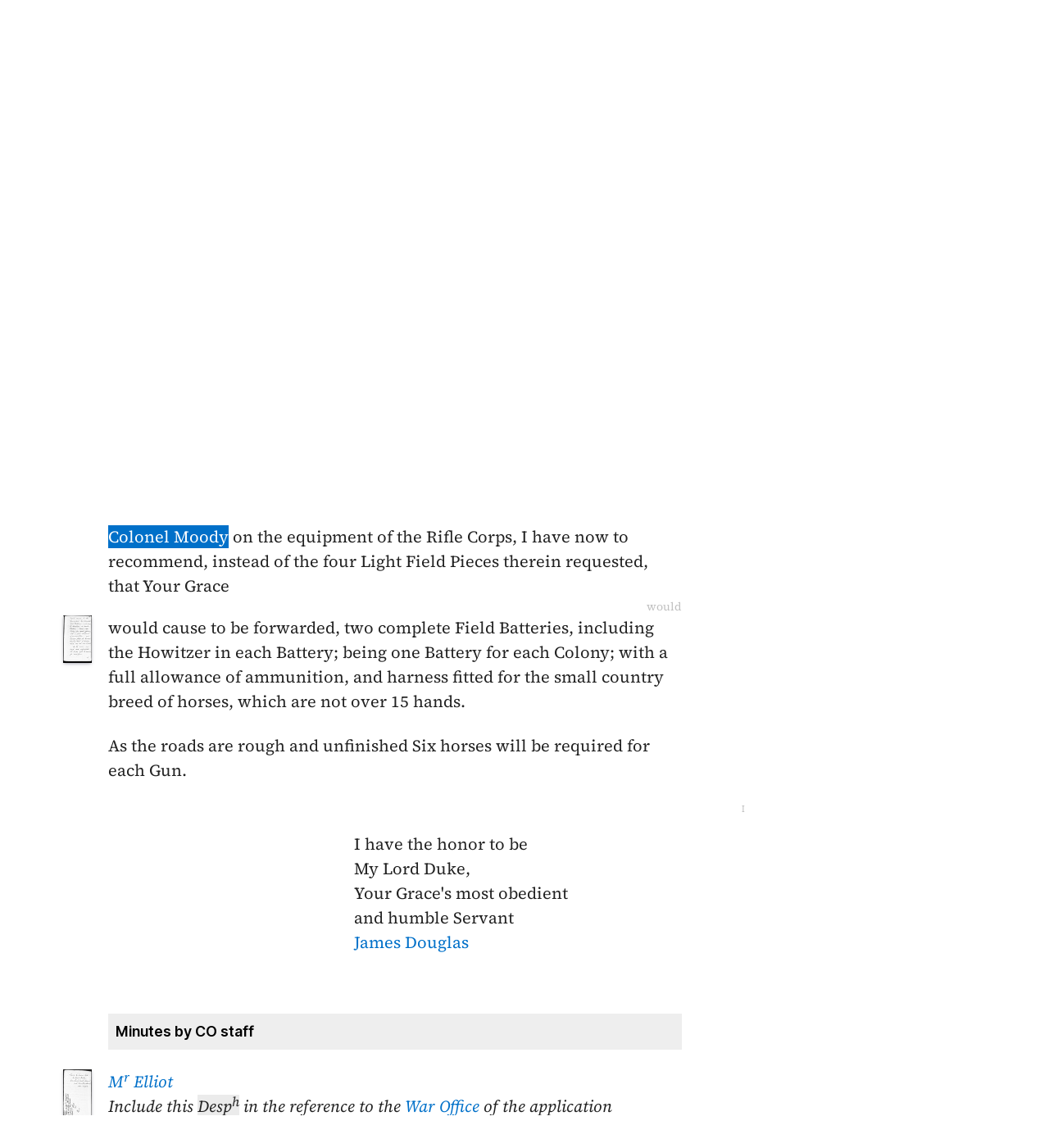

--- FILE ---
content_type: text/html; charset=UTF-8
request_url: https://bcgenesis.uvic.ca/V61057.html?hi=moody_rc
body_size: 17193
content:
<!DOCTYPE html><html xmlns="http://www.w3.org/1999/xhtml" xml:lang="en" lang="en" id="V61057">
   <head vocab="http://purl.org/dc/terms/">
      <meta charset="UTF-8"/>
      <meta name="viewport" content="width=device-width, initial-scale=1.0"/>
      <title>Douglas,     James to Pelham-Clinton,  Henry Pelham Fiennes 26 August 1861, CO 305:17, no. 9054, 433.</title>
      <link rel="stylesheet" href="css/ol.css" type="text/css"/><script src="js/persist.js"></script><script src="js/enhance.js"></script><script src="js/utilities.js"></script><script src="js/ol.js"></script><link rel="stylesheet" href="css/site.css" type="text/css"/>
      <link rel="apple-touch-icon" sizes="180x180" href="apple-touch-icon.png"/>
      <link rel="icon" type="image/png" sizes="32x32" href="favicon-32x32.png"/>
      <link rel="icon" type="image/png" sizes="16x16" href="favicon-16x16.png"/>
      <link rel="manifest" href="site.webmanifest"/>
      <link rel="mask-icon" href="safari-pinned-tab.svg" color="#5bbad5"/>
      <meta name="msapplication-TileColor" content="#da532c"/>
      <meta name="theme-color" content="#ffffff"/>
      <!--Metadata elements for use in staticSearch facets.-->
      <meta name="Date range" class="staticSearch_date" content="1861-08-26"/>
      <meta name="Sender" class="staticSearch_desc" content="Douglas, James"/>
      <meta name="Receiver" class="staticSearch_desc" content="Pelham-Clinton, Henry Pelham Fiennes"/>
      <meta name="Archive record" class="staticSearch_desc" content="CO 305:17" data-ssfiltersortkey="COAA_0305_0017"/>
      <meta name="Document type" class="staticSearch_desc" content="Despatch to London"/>
      <meta name="docSortKey" class="staticSearch_docSortKey" content="z_1861-08-26"/>
      <meta name="docImage" class="staticSearch_docImage" content="images/page.png"/>
      <meta name="Mentions indigenous individuals" class="staticSearch_bool" content="false"/>
      <meta name="Mentions indigenous groups" class="staticSearch_bool" content="false"/>
      <!--Dublin Core metadata elements.-->
      <meta name="dcterms.title" content=" "/>
      <meta name="dcterms.date" content="1861-08-26"/>
      <meta name="dcterms.description" content="Despatch to London"/>
      <meta name="dcterms.source" content=""/>
      <meta name="dcterms.subject" content="Blackwood, Arthur Johnstone"/>
      
      <meta name="People mentioned" class="staticSearch_feat" content="Blackwood, Arthur Johnstone"/>
      
      <meta name="dcterms.subject" content="Douglas, Chief Factor Governor Vice-Admiral Sir James"/>
      
      <meta name="People mentioned" class="staticSearch_feat" content="Douglas, Chief Factor Governor Vice-Admiral Sir James"/>
      
      <meta name="dcterms.subject" content="Elliot, Thomas Frederick"/>
      
      <meta name="People mentioned" class="staticSearch_feat" content="Elliot, Thomas Frederick"/>
      
      <meta name="dcterms.subject" content="Moody, Colonel Richard Clement"/>
      
      <meta name="People mentioned" class="staticSearch_feat" content="Moody, Colonel Richard Clement"/>
      
      <meta name="dcterms.subject" content="Pelham-Clinton, 5th Duke of Newcastle Henry Pelham Fiennes"/>
      
      <meta name="People mentioned" class="staticSearch_feat" content="Pelham-Clinton, 5th Duke of Newcastle Henry Pelham Fiennes"/>
      
      <meta name="dcterms.conformsTo" content="XHTML 5"/>
      <meta name="dcterms.type" content="InteractiveResource"/>
      <meta name="dcterms.type" content="Text"/>
      <meta name="dcterms.format" content="text/html"/>
      <meta name="dcterms.identifier" content="V61057"/>
      <meta name="dcterms.publisher" content="University of Victoria, B.C., Canada"/>
      <meta name="dcterms.contributor.sponsors" content="University of Victoria Humanities Computing and Media Centre; University of Victoria Libraries; Ike Barber B.C. History Digitization Project"/>
      <meta name="dcterms.isPartOf" content="The colonial despatches of Vancouver Island and British Columbia 1846-1871"/>
      <meta name="dcterms.creator" content=""/>
      <meta name="dcterms.contributor.editor" content="Hendrickson, James"/>
      <meta name="dcterms.contributor.editor" content="Lutz, John"/>
      <meta name="dcterms.contributor.encoder" content="Shortreed, Kim"/>
      <meta name="dcterms.contributor.encoder" content="Lyall, Gord"/>
      <meta name="dcterms.contributor.encoder" content="Holmes, Martin"/>
   </head>
   <body class="internal">
      <div id="container">
         <div id="siteHeader">
            <h1 title="The official BC seal">Colonial   Despatches</h1>
            <h2>The colonial despatches of Vancouver Island and British Columbia 1846-1871</h2>
         </div>
         <nav>
            <ul id="siteMenu">
               <li class="firstItem"><a href="index.html" accesskey="h"><span class="accKey">H</span>ome</a></li>
               <li><a href="about.html" title="About this project" accesskey="a"><span class="accKey">A</span>bout</a></li>
               <li><a href="decolonizing.html" title="Decolonizing the Despatches" accesskey="z">Decoloni<span class="accKey">z</span>ation</a></li>
               <li><a href="docsByDate.html" title="Browse documents by date" accesskey="b"><span class="accKey">B</span>rowse</a></li>
               <li><a href="ms_images.html" title="Manuscript images" accesskey="m"><span class="accKey">M</span>S images</a></li>
               <li><a href="indexes.html" title="Indexes of people, places and vessels mentioned in the documents" accesskey="x">Inde<span class="accKey">x</span>es</a></li>
               <li><a href="mapGallery.html" accesskey="p">Ma<span class="accKey">p</span>s</a></li>
               <li><a href="disclaimer.html" accesskey="d"><span class="accKey">D</span>isclaimer</a></li>
               <li><a href="credits.html" accesskey="c"><span class="accKey">C</span>redits</a></li>
               <li><a href="search.html" title="Search the document collection" accesskey="s"><span class="accKey">S</span>earch</a></li>
            </ul>
         </nav>
         <div class="correspondence_doc">
            <div class="navPointers"><a href="xml/original/V61057.xml" title="XML"><span class="accKey">X</span>ML</a> | <a href="B61052.html">Preceding document</a> | <a href="V61058.html">Next document</a> | <a href="#citation">Cite this document</a></div>
            <div class="metadata">
               <div class="pageImageLink" id="co_305_17_00436r.jpg"><a href="imageBrowser.html?img=co_305_17_00436r.jpg"><img alt="Manuscript image" title="Manuscript image" style="width: 60px" src="https://hcmc.uvic.ca/~coldesp/jpg_scans/jpg_thumbnail/co_305_17/co_305_17_00436r.jpg"/></a></div>
               <h2>Despatch to London<br/><span class="title_"><a class="persName" href="douglas_j.html" data-targid="douglas_j"><strong>Douglas</strong>,     James</a> to <a class="persName" href="newcastle.html" data-targid="newcastle"><strong>Pelham-Clinton</strong>,  Henry Pelham Fiennes</a> 26 August 1861, CO 305:17, no. 9054, 433.</span></h2>
               <details class="abstract">
                  <summary>Abstract</summary>
                  <div class="para">Despatch to London. 
                     Minutes (1), Other documents (1).</div>
                  
                  
                  <div class="para">
                     <a class="persName" href="douglas_j.html" data-targid="douglas_j">Douglas</a> increases his request for artillery from <q>four Light Field Pieces</q> to <q>two complete Field Batteries.</q>
                     </div>
                  </details>
            </div>
            
            
            
            
            
            
            <h5 class="head">
               No. 57
               </h5>
            
            <div class="opener">
               <span class="date" title="1861-08-26">26 August 1861</span>
               </div>
            
            <div class="para">
               With reference to my Despatch N<span class="footnote">o</span> 51 of the <span class="date" title="1861-09-08">8<span class="footnote">th</span> instant</span>, requesting that Your Grace would cause a supply of Rifles and ammunition to be sent<span data-el="fw" data-type="catchword" title="This is a catchword." style="text-align: right;">out</span><span class="pageImageLink" id="co_305_17_00436v.jpg"><a href="imageBrowser.html?img=co_305_17_00436v.jpg"><img alt="Manuscript image" title="Manuscript image" style="width: 60px;" src="https://hcmc.uvic.ca/~coldesp/jpg_scans/jpg_thumbnail/co_305_17/co_305_17_00436v.jpg"/></a></span> out to arm the Volunteer Rifle Corps which have been lately enrolled in this Colony,
               I also requested that four Light Field Pieces with their furniture should be sent
               out at the same time.
               </div>
            
            <div class="para">
               Having since writing that Despatch, had the advantage of consulting
               <a class="persName" href="moody_rc.html" data-targid="moody_rc">Colonel Moody</a> on the equipment of the Rifle Corps, I have now to recommend, instead of the four
               Light Field Pieces therein requested,
               that Your Grace<span data-el="fw" data-type="catchword" title="This is a catchword." style="text-align: right;">would</span><span class="pageImageLink" id="co_305_17_00437r.jpg"><a href="imageBrowser.html?img=co_305_17_00437r.jpg"><img alt="Manuscript image" title="Manuscript image" style="width: 60px;" src="https://hcmc.uvic.ca/~coldesp/jpg_scans/jpg_thumbnail/co_305_17/co_305_17_00437r.jpg"/></a></span> would cause to be forwarded, two complete Field
               Batteries, including the Howitzer in each Battery; being one Battery
               for each Colony; with a full allowance of ammunition, and harness
               fitted for the small country breed of horses, which are not over 15
               hands.
               </div>
            
            <div class="para">
               As the roads are rough and unfinished Six horses will be required for
               each Gun.
               </div>
            <span data-el="fw" data-type="catchword" title="This is a catchword." style="text-align: right;">I</span><span class="pageImageLink" id="co_305_17_00437v.jpg"><a href="imageBrowser.html?img=co_305_17_00437v.jpg"><img alt="Manuscript image" title="Manuscript image" style="width: 60px;" src="https://hcmc.uvic.ca/~coldesp/jpg_scans/jpg_thumbnail/co_305_17/co_305_17_00437v.jpg"/></a></span>
            
            <div class="closer">
               I have the honor to be<br/>
               My Lord Duke,<br/>
               Your Grace's most obedient<br/>
               and humble Servant<br/>
               <a class="persName" href="douglas_j.html" data-targid="douglas_j">James Douglas</a><br/>
               </div>
            
            
            
            <div data-type="minutes">
               <h5>Minutes by CO staff</h5>
               
               <div data-type="minute_entry"><span class="pageImageLink"><a href="imageBrowser.html?img=co_305_17_00437v.jpg"><img alt="Manuscript image" title="Manuscript image" style="width: 60px;" src="https://hcmc.uvic.ca/~coldesp/jpg_scans/jpg_thumbnail/co_305_17/co_305_17_00437v.jpg"/></a></span>
                  
                  <div class="para">
                     <a class="persName" href="elliot_tf.html" data-targid="elliot_tf">M<span class="footnote">r</span> Elliot</a><br/>
                     Include this <span class="abbrWithExpansion" title="Abbreviation for:  Despatch">Desp<span class="footnote">h</span></span> in the reference to the <a class="orgName" href="war_office.html" data-targid="war_office">War Office</a> of the
                     application contained in the Governor's despatch N<span class="footnote">o</span> 51.
                     </div>
                  
                  <div class="closer">
                     <div class="signed"><a class="persName" href="blackwood_aj.html" data-targid="blackwood_aj">AB<span class="footnote">d</span></a>
                        <span class="date" title="1861-10-11">
                           11 Oct
                           </span>
                        </div>
                     
                     <div class="signed"><a class="persName" href="elliot_tf.html" data-targid="elliot_tf">TFE</a>
                        <span class="date" title="1861-10-11">
                           11/10
                           </span>
                        </div>
                     
                     <div class="signed"><a class="persName" href="newcastle.html" data-targid="newcastle">N</a>
                        <span class="date" title="1861-10-12">
                           12
                           </span>
                        </div>
                     </div>
                  
                  </div>
               </div>
            
            <div data-type="other_files">
               <h5>Other documents included in the file</h5>
               
               <div data-type="other_entry"><span class="pageImageLink" id="co_305_17_00438r.jpg"><a href="imageBrowser.html?img=co_305_17_00438r.jpg"><img alt="Manuscript image" title="Manuscript image" style="width: 60px;" src="https://hcmc.uvic.ca/~coldesp/jpg_scans/jpg_thumbnail/co_305_17/co_305_17_00438r.jpg"/></a></span>
                  
                  <div class="para">
                     Draft reply, <a class="persName" href="newcastle.html" data-targid="newcastle">Newcastle</a> to <a class="persName" href="douglas_j.html" data-targid="douglas_j">Douglas</a>, No. 74, <span class="date" title="1861-11-09">9 November 1861</span>,
                     informing <a class="persName" href="douglas_j.html" data-targid="douglas_j">Douglas</a> that the <a class="orgName" href="war_office.html" data-targid="war_office">War Office</a> has declined his request for artillery.
                     </div>
                  </div>
               </div>
            
            <div id="backMatter">
               <details class="entities" data-type="person" open="">
                  <summary>People in this document</summary>
                  <p id="blackwood_aj_placeholder"><a class="persName" data-targid="blackwood_aj" href="blackwood_aj.html"><strong>Blackwood</strong>, Arthur Johnstone</a></p>
                  <p id="douglas_j_placeholder"><a class="persName" data-targid="douglas_j" href="douglas_j.html"><strong>Douglas</strong>,     James</a></p>
                  <p id="elliot_tf_placeholder"><a class="persName" data-targid="elliot_tf" href="elliot_tf.html"><strong>Elliot</strong>, Thomas Frederick</a></p>
                  <p id="moody_rc_placeholder"><a class="persName" data-targid="moody_rc" href="moody_rc.html"><strong>Moody</strong>,  Richard Clement</a></p>
                  <p id="newcastle_placeholder"><a class="persName" data-targid="newcastle" href="newcastle.html"><strong>Pelham-Clinton</strong>,  Henry Pelham Fiennes</a></p>
               </details>
               <details class="entities" data-type="org" open="">
                  <summary>Organizations in this document</summary>
                  <p id="war_office_placeholder"><a class="orgName" data-targid="war_office" href="war_office.html">War Office</a></p>
               </details>
            </div>
            <footer>
               <div id="siteCredits"><a href="https://hcmc.uvic.ca">Humanities Computing and Media Centre</a> and <a href="https://www.uvic.ca/library/">UVic Libraries</a>, <a href="https://www.uvic.ca">University of Victoria</a></div>
               <div id="citation"><a class="persName" href="douglas_j.html" data-targid="douglas_j"><strong>Douglas</strong>,     James</a> to <a class="persName" href="newcastle.html" data-targid="newcastle"><strong>Pelham-Clinton</strong>,  Henry Pelham Fiennes</a> 26 August 1861, CO 305:17, no. 9054, 433.<span class="title_m">The Colonial Despatches of Vancouver Island and British Columbia 1846-1871</span>, Edition 2.6, ed. James Hendrickson and the Colonial Despatches project. Victoria,
                  B.C.: University of Victoria. <a href="V61057.html">https://bcgenesis.uvic.ca/V61057.html</a>.
                  </div>
               <div id="endingsLogo"><a href="https://endings.uvic.ca/compliance.html"><img src="images/endings_logo_badge_dark.png" width="74" height="103" alt="This site is compliant with the Project Endings Principles."/></a></div>
               <div id="svnInfo">Last modified: 2025-11-12 14:08:47 -0800 (Wed, 12 Nov 2025) (SVN revision: 5674)</div>
            </footer>
            <div id="notePopup" style="display: none;">
               <div class="popupCloser" onclick="this.parentNode.style.display = 'none';">x</div>
               <div id="noteContent"></div>
            </div>
            <div id="infoPopup" style="display: none;">
               <div class="popupCloser" onclick="this.parentNode.style.display = 'none';">x</div>
               <div id="infoContent"></div>
            </div>
         </div>
      </div>
   </body>
</html>